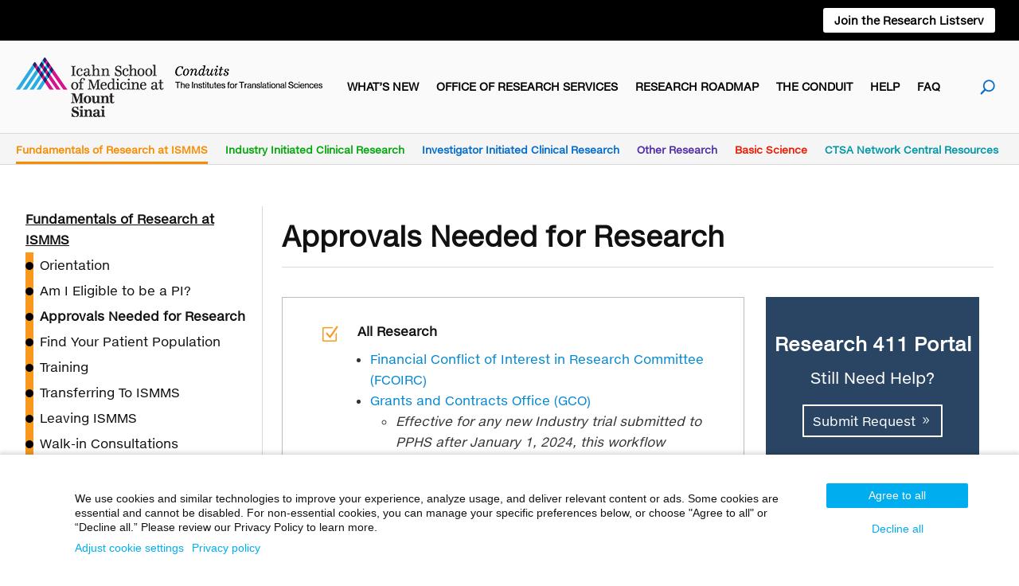

--- FILE ---
content_type: text/css
request_url: https://researchroadmap.mssm.edu/wp-content/et-cache/1/1/13779/et-divi-dynamic-tb-44811-tb-40970-tb-44870-13779-late.css
body_size: 208
content:
@font-face{font-family:ETmodules;font-display:block;src:url(//researchroadmap.mssm.edu/wp-content/themes/Divi/core/admin/fonts/modules/all/modules.eot);src:url(//researchroadmap.mssm.edu/wp-content/themes/Divi/core/admin/fonts/modules/all/modules.eot?#iefix) format("embedded-opentype"),url(//researchroadmap.mssm.edu/wp-content/themes/Divi/core/admin/fonts/modules/all/modules.woff) format("woff"),url(//researchroadmap.mssm.edu/wp-content/themes/Divi/core/admin/fonts/modules/all/modules.ttf) format("truetype"),url(//researchroadmap.mssm.edu/wp-content/themes/Divi/core/admin/fonts/modules/all/modules.svg#ETmodules) format("svg");font-weight:400;font-style:normal}
.et_parallax_bg.et_parallax_bg__sticky,.et_pb_sticky.et_pb_section_parallax_sticky .et_parallax_bg:not(.et_parallax_bg__sticky),.et_pb_sticky .et_pb_section_parallax_sticky .et_parallax_bg:not(.et_parallax_bg__sticky){display:none}.et_pb_sticky.et_pb_section_parallax_sticky .et_parallax_bg.et_parallax_bg__sticky,.et_pb_sticky .et_pb_section_parallax_sticky .et_parallax_bg.et_parallax_bg__sticky{display:block}.et_builder_inner_content.has_et_pb_sticky{z-index:inherit}.et-db #et-boc .et-l #et-fb-app .et_pb_column.has_et_pb_sticky,.et_pb_column.has_et_pb_sticky{z-index:20}.et-l--header .et-db #et-boc .et-l #et-fb-app .et_pb_column.has_et_pb_sticky,.et-l--header .et_pb_column.has_et_pb_sticky{z-index:30}.et-l--footer .et-db #et-boc .et-l #et-fb-app .et_pb_column.has_et_pb_sticky,.et-l--footer .et_pb_column.has_et_pb_sticky{z-index:10}.et_pb_sticky_placeholder{opacity:0!important}.et_pb_sticky .et_overlay.et_pb_inline_icon_sticky:before,.et_pb_sticky .et_pb_inline_icon_sticky:before{content:attr(data-icon-sticky)!important}body .et-script-temporary-measurement{opacity:0}

--- FILE ---
content_type: text/css
request_url: https://researchroadmap.mssm.edu/wp-content/themes/global/includes/media/fonts/additionalfonts.css
body_size: 778
content:
/**
  Additional Custom Fonts

Template:
@font-face {
  font-family: 'HelveticaNeueLTPro-UltLt';
  src: url('/wp-content/themes/global/includes/media/fonts/helvetica/37B0EE_0_0.eot');
  src: url('/wp-content/themes/ChildThemeDivi-InsideMtSinai/webfonts/webfonts/37B0EE_0_0.eot?#iefix') format('embedded-opentype'),
      url('/wp-content/themes/ChildThemeDivi-InsideMtSinai/webfonts/webfonts/37B0EE_0_0.woff2') format('woff2'),
      url('/wp-content/themes/ChildThemeDivi-InsideMtSinai/webfonts/webfonts/37B0EE_0_0.woff') format('woff'),
      url('/wp-content/themes/ChildThemeDivi-InsideMtSinai/webfonts/webfonts/37B0EE_0_0.ttf') format('truetype');
}
Ingeborg Bold Webfont - speciment
@font-face {
  font-family: 'ingeborg-bold';
  src: url('/wp-content/themes/ChildThemeDivi-InsideMtSinai/webfonts/webfonts/ingeborg-bold-webfont.woff2') format('woff2'),
        url('/wp-content/themes/ChildThemeDivi-InsideMtSinai/webfonts/webfonts/ingeborg-bold-webfont.woff') format('woff');
  font-weight: normal;
  font-style: normal;
} 
*/
/* TTF */
@font-face {
  font-family: 'Helvetica';
  font-style: normal;
  src: url('/wp-content/themes/global/includes/media/fonts/helvetica/Helvetica.ttf') format('truetype');
}
@font-face {
  font-family: 'Helvetica Oblique';
  font-style: oblique;
  src: url('/wp-content/themes/global/includes/media/fonts/helvetica/Helvetica-Oblique.ttf') format('truetype');
}
@font-face {
  font-family: 'Helvetica Light';
  font-weight: lighter;
  src: url('/wp-content/themes/global/includes/media/fonts/helvetica/helvetica-light-587ebe5a59211.ttf') format('truetype');
}
@font-face {
  font-family: 'Helvetica Bold Oblique';
  font-weight: bold;
  font-style: oblique;
  src: url('/wp-content/themes/global/includes/media/fonts/helvetica/Helvetica-BoldOblique.ttf') format('truetype');
}
@font-face {
  font-family: 'Helvetica Bold';
  font-weight: bold;
  src: url('/wp-content/themes/global/includes/media/fonts/helvetica/Helvetica-Bold.ttf') format('truetype');
}

/* OTF */
@font-face {
  font-family: 'Helvetica Rounded Bold';
  font-weight: bold;
  src: url("/wp-content/themes/global/includes/media/fonts/helvetica/helvetica-rounded-bold-5871d05ead8de.otf") format("opentype");
}
@font-face {
  font-family: 'Helvetica Compressed';
  font-weight: bold;
  src: url("/wp-content/themes/global/includes/media/fonts/helvetica/helvetica-compressed-5871d14b6903a.otf") format("opentype");
}

/* HelveticaNeue font family, format:  woff2 & woff */
@font-face{
  font-family:"HelveticaNeueETW01-45Lt";
  src:url("/wp-content/themes/global/includes/media/fonts/helveticaneue/b8765d4b-d9a3-48b9-ac65-560e7517cf0e.woff2") format("woff2"),
      url("/wp-content/themes/global/includes/media/fonts/helveticaneue/d7d2e6c6-fc3a-41a5-9b52-648e12e215b2.woff") format("woff");
}
@font-face{
  font-family:"HelveticaNeueETW01-46Lt";
  src:url("/wp-content/themes/global/includes/media/fonts/helveticaneue/0381d699-73ef-4558-9e61-38385c9fc5da.woff2") format("woff2"),
      url("/wp-content/themes/global/includes/media/fonts/helveticaneue/2731e338-d92f-4492-8480-8b55ae1139f6.woff") format("woff");
}
@font-face{
  font-family:"HelveticaNeueETW01-55Rg";
  src:url("/wp-content/themes/global/includes/media/fonts/helveticaneue/dc50c02f-3f77-4e75-b89c-e3f9bb4752e6.woff2") format("woff2"),
      url("/wp-content/themes/global/includes/media/fonts/helveticaneue/ce6f5b38-1cb5-4a27-8182-583aa68b2436.woff") format("woff");
}
@font-face{
  font-family:"HelveticaNeueETW01-56It";
  src:url("/wp-content/themes/global/includes/media/fonts/helveticaneue/56e66f56-3016-44fd-84b2-8e40d9743656.woff2") format("woff2"),
      url("/wp-content/themes/global/includes/media/fonts/helveticaneue/4d65bb6f-e667-4bd0-8e92-34e67bf6ac8b.woff") format("woff");
}
@font-face{
  font-family:"HelveticaNeueETW01-65Md";
  src:url("/wp-content/themes/global/includes/media/fonts/helveticaneue/3e8a8b56-3cb0-4347-b670-eaaf06b76e9b.woff2") format("woff2"),
      url("/wp-content/themes/global/includes/media/fonts/helveticaneue/07173950-fa69-4b65-9c71-0cf2ec00b51d.woff") format("woff");
}
@font-face{
  font-family:"HelveticaNeueETW01-66Md";
  src:url("/wp-content/themes/global/includes/media/fonts/helveticaneue/7d8282ed-f0c0-49f6-99f1-95be8623cbf1.woff2") format("woff2"),
      url("/wp-content/themes/global/includes/media/fonts/helveticaneue/2620c12a-dedb-4d35-8f4c-b951dcc1d4df.woff") format("woff");
}
@font-face{
  font-family:"HelveticaNeueETW01-75Bd";
  src:url("/wp-content/themes/global/includes/media/fonts/helveticaneue/6dfa3ef5-ebc5-4d23-a631-b3d746c2ad39.woff2") format("woff2"),
      url("/wp-content/themes/global/includes/media/fonts/helveticaneue/588c9ba8-1d28-4ad6-bf18-7128152d84c4.woff") format("woff");
}
@font-face{
  font-family:"HelveticaNeueETW01-76Bd";
  src:url("/wp-content/themes/global/includes/media/fonts/helveticaneue/15ed0ff2-0715-4aca-af0c-00840c3a4dd7.woff2") format("woff2"),
      url("/wp-content/themes/global/includes/media/fonts/helveticaneue/9b77b336-b221-497e-b255-7833856bb4a9.woff") format("woff");
}







--- FILE ---
content_type: text/css
request_url: https://researchroadmap.mssm.edu/wp-content/themes/ChildDivi-Ors/style.css
body_size: 243
content:
/*
Theme Name:Child Theme for Divi
Theme URI: http://mountsinai.org
Description: Child Theme For Divi - Ors.mssm.edu
Author: Mount Sinai Digital Media
Author URI: http://mountsinai.org
Template: Divi
Version: 1.0
*/

/* Start your custom CSS bellow this comment
============================================ */

/* Additional Fonts - Start */
.helvetica {
  font-family: 'Helvetica';
  font-weight: normal;
  font-style: normal;
}
.helvetica-oblique {
  font-family: 'Helvetica Oblique';
  font-weight: normal;
  font-style: oblique;
}
.helvetica-light {
  font-family: 'Helvetica Light';
  font-weight: lighter;
  font-style: normal;
}
.helvetica-bold-oblique {
  font-family: 'Helvetica Bold Oblique';
  font-weight: bold;
  font-style: oblique;
}
.helvetica-bold {
  font-family: 'Helvetica Bold';
  font-weight: bold;
  font-style: normal;
}
.helvetica-rounded-bold {
  font-family: 'Helvetica Rounded Bold';
  font-weight: bold;
  font-style: normal;
}
.helvetica-compressed {
  font-family: 'Helvetica Compressed';
  font-weight: bold;
  font-style: normal;
}

/* HelveticaNeue */
.helveticaneue-etw01-45Lt {
    font-family:"HelveticaNeueETW01-45Lt";
}
.helveticaneue-etw01-46Lt {
    font-family:"HelveticaNeueETW01-46Lt";
}
.helveticaneue-etw01-55Rg {
    font-family:"HelveticaNeueETW01-55Rg";
    font-weight: normal;
    font-style: normal;
}
.helveticaneue-etw01-56It {
    font-family:"HelveticaNeueETW01-56It";
}
.helveticaneue-etw01-65Md {
    font-family:"HelveticaNeueETW01-65Md";
}
.helveticaneue-etw01-66Md {
    font-family:"HelveticaNeueETW01-66Md";
}
.helveticaneue-etw01-75Bd {
    font-family:"HelveticaNeueETW01-75Bd";
}
.helveticaneue-etw01-76Bd {
    font-family:"HelveticaNeueETW01-76Bd";
}

/* Additional Fonts - End */

/* Default Font - Start*/
body {
  font-family: 'HelveticaNeueETW01-55Rg', 'Helvetica', 'Arial', 'sans-serif';
  font-weight: normal;
  font-style: normal;
}
/* Default Font - End */






















--- FILE ---
content_type: text/css
request_url: https://researchroadmap.mssm.edu/wp-content/et-cache/1/1/13779/et-core-unified-13779.min.css?ver=1766088885
body_size: 4549
content:
body{font-size:16px!important;font-weight:400}.et_pb_title_container h1,h1{font-size:35px!important;line-height:1.6em}h2{font-size:25px;line-height:1.6em!important}h3{font-size:16px!important;line-height:1.6em!important}h4{font-size:16px!important}h5{font-size:16px!important}h6{font-size:16px!important}.et_pb_toggle_title,.et_pb_blurb_container{font-size:20px!important}h1,h2,h3,h4,h5,h6{padding-top:10px;font-weight:700}sup,sub{font-size:12px}@media screen and (max-width:600px){.et_pb_title_container h1,h1{font-size:30px;line-height:1.6em}h2{font-size:20px;line-height:1.6em}h3{font-size:16px;line-height:1.6em}h4{font-size:16px}h5{font-size:16px}h6{font-size:16px}}.ors-blue-link,.et_pb_widget a,.et_pb_widget li a{color:#0288d1}hr{margin-bottom:1.5em}a:hover,.ors-dark-blue-link a:hover,.et_pb_widget a:hover,.et_pb_widget li a:hover,.ors-black-link ul li a:hover{color:#29b6f6}.ors-dark-blue-link a{color:#0D47A1}.ors-black-link a{color:#111;font-weight:600}.ors-black-link ul li a{color:#0288d1;font-weight:400}.ors-white-link{color:#ffffff}.ors-global-page-nav .nav-previous a,.ors-global-page-nav .nav-next a,.ors-category-button{background-color:#000;color:#fff!important;border:solid 2px #000;padding:5px;font-size:14px}.ors-category-button{margin:0px 0px 5px 0px;display:inline-block}.ors-global-page-nav .nav-previous a:hover,.ors-global-page-nav .nav-next a:hover,.ors-category-button:hover{background-color:#fff!Important;color:#222!important}.ors-global-page-nav .nav-previous a,.ors-global-page-nav .nav-next a{margin-top:32px;width:100%;font-weight:500}.post-meta a{font-weight:500}.post-meta a:hover{}.ors-highlight :target{border:solid thick #FBC02D;padding:20px;margin:20px 0px}.ors-main-section-col2,.ors-post-content-module ol,ol{padding:0 0 1em 1.2em}@media only screen and (min-width:981px){.ors-main-section-col2,.ors-post-content-module ul,.ors-main-section-col2,.ors-post-content-module ol,ul,ol{padding:0 0 1em 2em}}.ors-main-section-col2,.ors-post-content-module ol,.ors-main-section-col3,.ors-post-content-module ol,ol{list-style-position:outside}.ors-main-section-col2,.ors-post-content-module li ul,.ors-main-section-col2,.ors-post-content-module li ol,.ors-main-section-col3,.ors-post-content-module li ul,.ors-main-section-col3,.ors-post-content-module li ol,li ul,li ol{padding:0 0 0 2em!important}.ors-main-section-col2,.ors-post-content-module ul li ul,.ors-main-section-col3,.ors-post-content-module ul li ul,#left-area ul li ul,.entry-content ul li ul,ul li ul{list-style-type:circle!important}.ors-list-no-bullets{padding:0!important;list-style-type:none!important}.ors-list-no-bullets li ul{padding:0 0 20px 0!important;list-style-type:none!important}.ors-list-no-bullets li ul li ul{padding:0 0 0 20px!important;list-style-type:none!important}.ors-list-with-borders{list-style-type:none!important;padding:0px!important}.ors-list-with-borders li{border:solid thick #e0e0e0;text-transform:uppercase;font-weight:500;padding:10px;margin:0px 10px 10px 0px}.ors-list-with-borders li ul li{border:none;text-transform:none;font-weight:400;padding:0px;margin:0px}.ors-list-with-borders .sub-menu{list-style-type:none!important;padding-left:0px!important}.ors-list-with-borders.sub-menu li{padding-bottom:5px}p:last-of-type,.et_pb_toggle_content p:last-of-type{padding-bottom:1em!important}p+h2,p+h3,p+h4{padding-top:16px}p+h5,p+h6{padding-top:4px}.ors-align-center{text-align:center}.ors-icon-link::after,.ors-icon-exclamation:before,.ors-icon-question:before,.ors-icon-light-bulb:before,.ors-icon-arrow-down:before{font-family:"Font Awesome 5 Pro";font-size:24px;font-weight:900;color:#000;vertical-align:top}.ors-icon-link::after{content:"\f35d";font-size:.75em;color:#01579b;padding-left:3px}.ors-icon-link:hover::after{color:#0288d1}.ors-icon-exclamation:before{content:"\f06a"}.ors-icon-question:before{content:"\f059"}.ors-icon-light-bulb:before{content:"\f0eb";font-weight:400;padding:0px 1px}.ors-icon-arrow-down:before{content:"\f358";padding-right:5px}.su-post-meta,.su-post-comments-link{display:none}.su-post-title{padding-bottom:0px}h2.su-post-title{font-size:18px!important}.et_pb_toggle_content h2.su-post-title{font-size:16px!important}.et_fixed_nav #main-header{border-bottom:solid thin #e0e0e0}.et-search-form{border:solid thin #e0e0e0;max-height:50px;margin-top:20px}#top-header a{margin-bottom:10px}@media only screen and (min-width:1245px){#logo{max-height:40%}#et-top-navigation{padding-left:100px!important}}@media only screen and (min-width:1440px){#logo{max-height:60%}#et-top-navigation{padding-left:384px}}.home #top-header,.page-id-2 #top-header,.page-id-19616 #top-header,.page-id-20186 #top-header,.page-id-20216 #top-header,.page-id-20220 #top-header,.page-id-20405 #top-header,.page-id-24642 #top-header,.page-id-24664 #top-header,.page-id-27530 #top-header,.page-id-31650 #top-header,.category #top-header,.single-post #top-header{display:none}@media only screen and (min-width:1201px){.et_header_style_left #et-top-navigation nav ul li a{padding:20px!important}#top-menu li{padding-right:0px}#et_top_search{margin:20px 0px 0px 22px}#main-header{top:0!important}#top-header{top:111px!important;border-bottom:solid thin #E0E0E0}#top-header #et-secondary-menu{float:left}#top-header a{font-size:14px;font-weight:700}#top-header a:hover{border-bottom:solid 3px}#top-header .current-menu-item a,#top-header .current-page-ancestor a{border-bottom:solid 3px}}@media only screen and (min-width:1238px){#top-header a{margin-bottom:0px}}#et-secondary-nav{padding:0}#footer-widgets .footer-widget li:before{display:none}#footer-widgets .footer-widget li{padding-left:0px;padding-right:14px;margin-bottom:10px}#footer-widgets{padding:1em 0 0 0}.footer-widget{margin:16px 0px!important}.widget_nav_menu ul{font-size:14px}#footer-widgets .footer-widget li a:hover{color:#0288d1}@media only screen and (min-width:1245px){#footer-widgets .footer-widget li{display:inline-block}#menu-secondary-nav li{float:left}}@media (max-width:479px){#footer-widgets .footer-widget:nth-child(n),.footer-widget .fwidget{margin-bottom:0!important}}#main-content .container:before{background:none}.ors-main-section{padding-top:20px}.ors-main-section-col1{display:none}@media (max-width:1245px){.et_pb_row.et_pb_row_fullwidth{width:100%!important;max-width:100%!important}}.ors-sidebar-list ul{padding:0 1em 0 0!important;list-style-type:none!important}.ors-sidebar-list li{padding:16px 0px;border-bottom:2px solid #efefef}.ors-sidebar-desktop p{padding-bottom:0em}.ors-sidebar-nav,.ors-sidebar-nav .sub-menu{list-style-type:none!important}.ors-sidebar-nav{padding:0px!important}.ors-sidebar-nav .sub-menu{padding-left:8px!important}.ors-sidebar-nav a{color:#111;padding-left:8px;display:inline-block;vertical-align:top}.ors-menu-heading{padding-bottom:0px;margin-bottom:0px!important;font-weight:500;border-left:0px!important}.ors-menu-heading a{padding-left:0px;text-decoration:underline}.ors-sequential-step::before,.ors-concurrent-step::before{content:' ';width:10px;height:10px;border-radius:50%;display:inline-block}.ors-sequential-step::before{margin-left:-10px;background:#000}.ors-concurrent-step::before{margin-left:-12px;background:#fff;border:solid 2px #000}.ors-sidebar-nav li,.ors-sidebar-nav.sub-menu li{padding:3px 10px 3px 0px;border-left:solid 10px #000;margin-bottom:0!important}.ors-orange .ors-sidebar-nav li,.ors-orange .ors-sidebar-nav.sub-menu li{border-color:#f8991d}.ors-orange .ors-sidebar-nav li,.ors-orange .ors-sidebar-nav.sub-menu li{border-color:#f8991d}.ors-green .ors-sidebar-nav li,.ors-green .ors-sidebar-nav.sub-menu li{border-color:#41b649}.ors-blue .ors-sidebar-nav li,.ors-blue .ors-sidebar-nav.sub-menu li{border-color:#488fcd}.ors-purple .ors-sidebar-nav li,.ors-purple .ors-sidebar-nav.sub-menu li{border-color:#7e57c2}.ors-red .ors-sidebar-nav li,.ors-red .ors-sidebar-nav.sub-menu li{border-color:#ef3c23}.ors-teal .ors-sidebar-nav li,.ors-teal .ors-sidebar-nav.sub-menu li{border-color:#006476}.current-post-parent,.current-menu-item,.ors-sidebar-submenu .current-post-parent,.ors-sidebar-submenu .current-menu-item a,.ors-sidebar-nav .current-menu-item,.ors-sidebar-nav .current-page-ancestor{font-weight:600!important}.ors-sidebar-nav .menu-item-has-children .sub-menu{font-weight:400}.ors-content-header-row{padding:0px!important}.ors-page-title .entry-title{padding-bottom:1em}.ors-global-post-title,.ors-page-title{border-bottom:solid thin #bdbdbd;margin-bottom:20px!important}.ors-global-post-title h1{padding-bottom:20px}.ors-global-page-nav{padding:0 20px}.ors-global-page-nav .nav-previous,.ors-global-page-nav .nav-next{width:100%}.ors-global-page-nav .nav-next{text-align:right}.ors-right-sidebar-nav p{padding-bottom:0em}.ors-right-sidebar-nav,.ors-right-sidebar-nav ul,.ors-right-sidebar-nav .menu,.ors-right-sidebar-nav .sub-menu{background-color:#2a4563;list-style-type:none!important;padding:0px!important}.ors-right-sidebar-nav h4,.ors-right-sidebar-nav .et_pb_module_header{font-size:20px;padding:20px 0px 20px 20px!important;color:#ffffff;background-color:#173442}#sidebar .widget_nav_menu li,.ors-right-sidebar-nav li{padding:10px 20px!important}.et_pb_widget ul li{margin-bottom:0}#sidebar .widget_nav_menu .current-menu-item,.ors-right-sidebar-nav .current-menu-item{background-color:#3e6692}#sidebar .widget_nav_menu li:hover,#sidebar .widget_nav_menu .menu-item-has-children:hover,.ors-right-sidebar-nav li:hover{background-color:#5281b5}.ors-right-sidebar-nav .menu-item-has-children:hover{background-color:#2a4563}#sidebar .widget_nav_menu a,.ors-right-sidebar-nav a{color:#ffffff!important;font-weight:500}#sidebar .widget_nav_menu .sub-menu a,.ors-right-sidebar-nav .sub-menu a{text-transform:none;font-weight:400}@media (min-width:768px){.ors-global-page-nav .nav-previous,.ors-global-page-nav .nav-next{width:40%}}@media (min-width:1245px){.et_pb_gutter.et_pb_gutters2 #left-area{width:65.666%}.et_pb_gutter.et_pb_gutters2 #sidebar{width:31.333%}.ors-main-section{padding-top:75px}.ors-main-section-col1{display:block;padding:0px!important;border-right:solid thin #e0e0e0}.ors-global-page-nav{padding:0}.ors-global-post-title,.ors-page-title{margin-bottom:0px!important}.ors-sidebar-mobile{display:none!important}.ors-main-section-col2 .et_pb_row_inner{padding-top:30px}}@media (max-width:1245px){.ors-main-section .et_pb_row{width:90%!important;max-width:90%!important}}@media screen and (max-width:767px){.single .post p img{margin-bottom:1em;width:100%}}.ors-the-conduit-blog-list .et_pb_post,.ors-trainee-corner-blog-list .et_pb_post{padding-bottom:20px;margin-bottom:40px}.ors-the-conduit-blog-list .et_pb_post .entry-featured-image-url,.ors-trainee-corner-blog-list .entry-featured-image-url{display:block;max-height:300px;margin-bottom:0;overflow:hidden}@media screen and (min-width:768px){.ors-the-conduit-blog-list .et_pb_post .entry-featured-image-url{float:left;width:30%;margin-top:1em;margin-right:1em;max-height:200px}.ors-trainee-corner-blog-list .entry-featured-image-url{float:left;width:20%;margin-top:1em;margin-right:1em;max-height:200px}}.ors-main-section-col2 .et_pb_toggle_title{color:#111!important}.ors-main-section-col2 .et_pb_toggle_open .et_pb_toggle_title{padding-bottom:20px!important;border-bottom:solid thin #bdbdbd}.ors-main-section-col2 .et_pb_toggle_open .et_pb_toggle_title:before{top:25%}.ors-sidebar-blurb{box-shadow:6px 6px 18px 0px rgba(0,0,0,0.3);padding:14px;border:solid 1px #e0e0e0}.ors-sidebar-blurb .et-pb-icon{font-size:24px;padding-top:12px}#ors-feedback-blurb,#ors-research-411-blurb{box-shadow:none}.ors-sidebar-blurb .et_pb_blurb_description{font-size:16px}.ors-content-blurb{padding:20px!important;border:solid thin #bdbdbd;margin-bottom:40px!important}.ors-content-blurb .et_pb_blurb_content{max-width:90%}.ors-content-blurb .et_pb_module_header{line-height:1.5em}.ors-content-blurb .et-pb-icon{font-size:24px;padding-top:14px}.ors-content-blurb .et_pb_blurb_description,.ors-border-box-blurb .et_pb_blurb_description,.ors-right-sidebar-nav .et_pb_blurb_description{font-size:16px}.ors-border-box-blurb .et_pb_blurb_content{max-width:100%}.ors-border-box-blurb{border:solid thin #bdbdbd}.ors-border-box-blurb .et_pb_module_header{background:#e0e0e0;border-bottom:solid thin #bdbdbd;padding:10px;font-size:18px!important}.ors-border-box-blurb .et_pb_blurb_description{padding:20px}.ors-gray-sidebar-blurb p,.ors-gray-sidebar-blurb p:last-of-type{display:none}.ors-gray-sidebar-blurb,.ors-gray-sidebar-blurb ul,.ors-gray-sidebar-blurb .menu,.ors-gray-sidebar-blurb .sub-menu{background-color:#e7e7e7;list-style-type:none!important;padding:0px!important}.ors-gray-sidebar-blurb h4,.ors-gray-sidebar-blurb .et_pb_module_header{font-size:20px;padding:20px 0px 20px 20px!important;background-color:#9e9e9e}.ors-gray-sidebar-blurb li{padding:10px 20px!important}.ors-gray-sidebar-blurb .current-menu-item{background-color:#bdbdbd}.ors-gray-sidebar-blurb li:hover{background-color:#d9d9d9}.ors-gray-sidebar-blurb .menu-item-has-children:hover{background-color:#bdbdbd}.ors-gray-sidebar-blurb a{color:#111111!important;font-weight:500}.ors-gray-sidebar-blurb .sub-menu a{text-transform:none;font-weight:400}.ors-box{display:flex;flex-flow:column;border:solid thin #bdbdbd;padding:20px;margin:1em 0em 2em 0em;justify-content:flex-start}.ors-box-col1{display:flex}.ors-box-title{padding:0 0 10px 16px;font-size:18px;font-weight:600;color:#111;display:inline-block}.ors-box-title a{color:#111}.ors-box-title a:hover{color:#29b6f6}.ors-box-col2{padding:0px}@media (min-width:768px){.ors-box-col2{padding:0px 0px 0px 40px}}.ors-homepage-boxes{z-index:1}.ors-orange-text,.ors-orange-text a,.ors-orange .ors-sidebar-nav a:hover,.ors-orange .ors-sidebar-nav.sub-menu a:hover,.category-reference .post-meta a{color:#f78c00!important}.ors-green-text,.ors-green-text a,.ors-green .ors-sidebar-nav a:hover,.ors-green .ors-sidebar-nav.sub-menu a:hover,.category-industry .post-meta a{color:#00a80b!important}.ors-blue-text,.ors-blue-text a,.ors-blue .ors-sidebar-nav a:hover,.ors-blue .ors-sidebar-nav.sub-menu a:hover,.category-investigator .post-meta a{color:#006ccc!important}.ors-purple-text,.ors-purple-text a,.ors-purple .ors-sidebar-nav a:hover,.ors-purple .ors-sidebar-nav.sub-menu a:hover,.category-other-research .post-meta a{color:#512da8!important}.ors-red-text,.ors-red-text a,.ors-red .ors-sidebar-nav a:hover,.ors-red .ors-sidebar-nav.sub-menu a:hover,.category-basic-science .post-meta a{color:#ef1b00!important}.ors-teal-text,.ors-teal-text a,.ors-teal .ors-sidebar-nav a:hover,.ors-teal .ors-sidebar-nav.sub-menu a:hover,.category-ctsa .post-meta a{color:#0097a7!important}.ors-orange .ors-content-blurb .et-pb-icon,.ors-orange .ors-sidebar-blurb .et-pb-icon,.ors-orange .ors-icon-file:before,.ors-orange .ors-icon-exclamation:before,.ors-orange .ors-icon-question:before,.ors-orange .ors-icon-light-bulb:before{color:#f8991d!important}.ors-green .ors-content-blurb .et-pb-icon,.ors-green .ors-sidebar-blurb .et-pb-icon,.ors-green .ors-icon-file:before,.ors-green .ors-icon-exclamation:before,.ors-green .ors-icon-question:before,.ors-green .ors-icon-light-bulb:before{color:#41b649!important}.ors-blue .ors-content-blurb .et-pb-icon,.ors-blue .ors-sidebar-blurb .et-pb-icon,.ors-blue .ors-icon-file:before,.ors-blue .ors-icon-exclamation:before,.ors-blue .ors-icon-question:before,.ors-blue .ors-icon-light-bulb:before{color:#488fcd!important}.ors-purple .ors-content-blurb .et-pb-icon,.ors-purple .ors-sidebar-blurb .et-pb-icon,.ors-purple .ors-icon-file:before,.ors-purple .ors-icon-exclamation:before,.ors-purple .ors-icon-question:before,.ors-purple .ors-icon-light-bulb:before{color:#7e57c2!important}.ors-red .ors-content-blurb .et-pb-icon,.ors-red .ors-sidebar-blurb .et-pb-icon,.ors-red .ors-icon-file:before,.ors-red .ors-icon-exclamation:before,.ors-red .ors-icon-question:before,.ors-red .ors-icon-light-bulb:before{color:#ef3c23!important}.ors-teal .ors-content-blurb .et-pb-icon,.ors-teal .ors-sidebar-blurb .et-pb-icon,.ors-teal .ors-icon-file:before,.ors-teal .ors-icon-exclamation:before,.ors-teal .ors-icon-question:before,.ors-teal .ors-icon-light-bulb:before{color:#006476!important}.ors-orange .ors-global-page-nav .nav-previous a,.ors-orange .ors-global-page-nav .nav-next a{background-color:#f8991d;border-color:#f8991d}.ors-green .ors-global-page-nav .nav-previous a,.ors-green .ors-global-page-nav .nav-next a{background-color:#41b649;border-color:#41b649}.ors-blue .ors-global-page-nav .nav-previous a,.ors-blue .ors-global-page-nav .nav-next a{background-color:#488fcd;border-color:#488fcd}.ors-purple .ors-global-page-nav .nav-previous a,.ors-purple .ors-global-page-nav .nav-next a{background-color:#7e57c2;border-color:#7e57c2}.ors-red .ors-global-page-nav .nav-previous a,.ors-red .ors-global-page-nav .nav-next a{background-color:#ef3c23;border-color:#ef3c23}.ors-teal .ors-global-page-nav .nav-previous a,.ors-teal .ors-global-page-nav .nav-next a{background-color:#006476;border-color:#006476}.category-news .post-meta a,.category-cores .post-meta a,.category-ddi .post-meta a,.category-facts .post-meta a,.category-gco .post-meta a,.category-iacuc .post-meta a,.category-ors-news .post-meta a,.category-pphs .post-meta a,.category-tmii .post-meta a{color:#d12e89!important}.ors-category-button{background-color:#3e6692;border-color:#3e6692}@media (max-width:1245px){.ors-col1{display:none}.ors-module{padding:50px 20px}}.ors-six-columns .et_pb_module{float:left;width:16%!important;padding:20px}@media only screen and (max-width:1245px){.ors-six-columns .et_pb_module{width:33%!important}}@media only screen and (max-width:479px){.ors-six-columns .et_pb_module{width:100%!important}}.ors-announcements .et_pb_toggle{margin-bottom:0!important}.ors-announcements .et_pb_toggle_close{background-color:#fff}.ors-announcements .et_pb_toggle{border-left:none;border-right:none;border-top:none;border-bottom:1px solid #d9d9d9}.ors-announcements .et_pb_toggle_0{border-top:1px solid #d9d9d9}.ors-announcements .et_pb_toggle_title{font-size:16px}.ors-announcements h2{font-size:20px}.category-glossary .ors-content-footer-row,.category-it-systems-internal .ors-content-footer-row,.category-it-systems-external .ors-content-footer-row{display:none}.covid-19-nav a{color:red!important}@media screen and (max-width:1245px){.et_vertical_nav #page-container #main-header{width:100%!important;height:auto!important;padding:0!important}#page-container #et-main-area{margin-left:0!important}#top-menu-nav{display:none!important}#et_mobile_nav_menu{display:block!important}#et-top-navigation{margin-top:20px!important}.et_vertical_nav.et_header_style_left .logo_container{position:absolute!important;height:100%!important}span.mobile_menu_bar.mobile_menu_bar_toggle.et_divi_100_custom_hamburger_menu__icon{margin-bottom:26px!important}.et_secondary_nav_only_menu #top-header{display:none}.et_header_style_left .et-search-form,.et_header_style_split .et-search-form{width:50%!important;max-width:50%!important}.ors-main-section{padding-top:50px}.et_pb_column{width:100%!important;margin-bottom:30px}.et_pb_row{display:block!important;direction:ltr}.et_pb_row,.et_pb_column .et_pb_row_inner{padding:0}}.ors-global-page-nav{display:none}.home #jsd-widget,.page-id-19616 #jsd-widget,.page-id-20186 #jsd-widget,.page-id-20216 #jsd-widget,.page-id-20220 #jsd-widget,.page-id-20405 #jsd-widget,.page-id-24642 #jsd-widget,.page-id-24664 #jsd-widget,.page-id-27530 #jsd-widget,.page-id-31650 #jsd-widget,.category #jsd-widget,.single-post #jsd-widget{display:none}.ors-rr-feedback-cta{display:none}.et_fixed_nav.et_show_nav.et_secondary_nav_enabled #page-container{padding-top:111px!important}.ors-post-content-module .et_pb_row,.ors-post-content-module-2 .et_pb_row{padding:0px;width:100%}.ors-post-content-module .et_pb_section,.ors-post-content-module .et_pb_column_single,.ors-post-content-module-2 .et_pb_section,.ors-post-content-module-2 .et_pb_column_single{padding:0px}.ors-post-content-module-2 .et_pb_column_1 .et_pb_module{margin-bottom:6.593%!important}.ors-section{padding:4% 0!important}.ors-page-heading{padding:0px!important}@media only screen and (min-width:1025px){.ors-col-1{width:25%!important;border-right:solid 1px #dadada;padding:0;margin-right:2%!important}.ors-col-2{width:75%!important}.ors-inner-col-1,.ors-post-content-module-2	.et_pb_column_0{width:65%!important}.ors-inner-col-2,.ors-post-content-module-2	.et_pb_column_1{width:30%!important}}.ors-post-content-module-2 .et_pb_row_inner_1,.ors-post-content-module-2 .et_pb_row_inner{padding:0}@media only screen and (max-width:1244px){.ors-col-1{display:none}.ors-col-2{width:100%!important}}@media only screen and (min-width:1245px){.ors-mobile-nav{display:none}}.ors-fund-ops-list ul{list-style-type:none;margin:0;padding:0}.ors-fund-ops-list li{padding:20px;border:solid 1px #dadada}.ors-fund-ops-list li:nth-child(odd){background-color:#dadada}.ors-fund-ops-list a{color:#0288d1!important}.nav-button{background:#333333}.nav-button a,.et-fixed-header #top-menu .nav-button a{color:#ffffff!important}.et-fixed-header #top-menu li a{font-size:15px!important}#main-header.et-fixed-header{box-shadow:0 1px 0 rgba(0,0,0,0.1)!important;-moz-box-shadow:0 1px 0 rgba(0,0,0,0.1)!important;-webkit-box-shadow:0 1px 0 rgba(0,0,0,0.1)!important}.et_header_style_left #et-top-navigation,.et_header_style_split #et-top-navigation,.et_header_style_left .et-fixed-header #et-top-navigation,.et_header_style_split .et-fixed-header #et-top-navigation{padding:30px 0 10px 0!important}.widget_nav_menu ul{padding-left:0px}.footer-widget{text-align:center}.footer-widget .et_pb_widget{float:none}.et_pb_gutters2.et_pb_footer_columns1 .footer-widget .fwidget{margin-bottom:10px}#footer-widgets{padding:40px 0 20px 0}.ors-top-button-bar{max-width:100%!important}.ors-top-button-bar .et_pb_column{display:flex;justify-content:center;align-items:center}.ors-top-button-bar .et_pb_button_module_wrapper,.ors-twitter{display:inline-block}.ors-top-nav-desktop,.ors-lines-container-desktop,.ors-lines-nav-desktop,.ors-top-nav-mobile .et_pb_menu__menu{display:none!important}.ors-top-nav-mobile .et_mobile_nav_menu{float:none;margin:0 6px;display:-webkit-box;display:-ms-flexbox;display:flex;-webkit-box-align:center;-ms-flex-align:center;align-items:center}.ors-top-nav-mobile .et_mobile_menu,.ors-top-nav-mobile .et_mobile_menu ul{list-style:none!important;text-align:left;top:100%;padding:5%}.ors-top-nav-mobile .et_pb_menu_inner_container{-webkit-box-align:center;-ms-flex-align:center;align-items:center}.ors-top-nav-mobile .et_pb_menu__wrap{-webkit-box-pack:end;-ms-flex-pack:end;justify-content:flex-end}@media all and (min-width:1280px){.ors-top-button-bar .et_pb_column{justify-content:flex-end}.ors-top-nav-desktop,.ors-lines-container-desktop,.ors-lines-nav-desktop{display:block!important}.ors-top-nav-desktop .et_pb_menu__menu{margin-right:40px}.ors-top-nav-desktop .et_pb_menu__search-button{font-weight:bold}.ors-lines-nav-desktop a:hover{border-bottom:solid 3px}.ors-lines-nav-desktop .current-menu-item a,.ors-lines-nav-desktop .current-page-ancestor a{border-bottom:solid 3px}.ors-top-nav-mobile{display:none}}.home .ors-lines-container-desktop,.page-id-2 .ors-lines-container-desktop,.page-id-19616 .ors-lines-container-desktop,.page-id-20186 .ors-lines-container-desktop,.page-id-20216 .ors-lines-container-desktop,.page-id-20220 .ors-lines-container-desktop,.page-id-20405 .ors-lines-container-desktop,.page-id-24642 .ors-lines-container-desktop,.page-id-24664 .ors-lines-container-desktop,.page-id-27530 .ors-lines-container-desktop,.page-id-31650 .ors-lines-container-desktop,.category .ors-lines-container-desktop,.single-post .ors-lines-container-desktop,.search-results .ors-lines-container-desktop{display:none!important}.ors-mobile-nav .et_pb_toggle_open .et_pb_toggle_title::before{color:#cccccc!important}.et-social-twitter a.icon:before{content:"\e61b";font-family:"Font Awesome 6 Brands"!important}

--- FILE ---
content_type: text/css
request_url: https://researchroadmap.mssm.edu/wp-content/et-cache/1/1/13779/et-core-unified-tb-44811-tb-40970-tb-44870-deferred-13779.min.css?ver=1766088886
body_size: 1930
content:
.ors-top-nav-mobile .et_pb_menu__logo-wrap{margin-bottom:0!important}.ors-top-nav-mobile .menu-item-has-children>a{background-color:#ffffff!important}.ors-top-nav-mobile .sub-menu{padding-left:0px!important}.et_pb_section_0_tb_header.et_pb_section{padding-top:0px;padding-bottom:0px;margin-top:0px;margin-bottom:0px}.et_pb_section_0_tb_header{width:100%}.et_pb_row_0_tb_header{background-color:#000000}.et_pb_row_0_tb_header.et_pb_row{padding-top:10px!important;padding-right:20px!important;padding-bottom:10px!important;padding-left:20px!important;padding-top:10px;padding-right:20px;padding-bottom:10px;padding-left:20px}.et_pb_row_1_tb_header,body #page-container .et-db #et-boc .et-l .et_pb_row_1_tb_header.et_pb_row,body.et_pb_pagebuilder_layout.single #page-container #et-boc .et-l .et_pb_row_1_tb_header.et_pb_row,body.et_pb_pagebuilder_layout.single.et_full_width_page #page-container #et-boc .et-l .et_pb_row_1_tb_header.et_pb_row,.et_pb_row_2_tb_header,body #page-container .et-db #et-boc .et-l .et_pb_row_2_tb_header.et_pb_row,body.et_pb_pagebuilder_layout.single #page-container #et-boc .et-l .et_pb_row_2_tb_header.et_pb_row,body.et_pb_pagebuilder_layout.single.et_full_width_page #page-container #et-boc .et-l .et_pb_row_2_tb_header.et_pb_row,.et_pb_row_0_tb_header,body #page-container .et-db #et-boc .et-l .et_pb_row_0_tb_header.et_pb_row,body.et_pb_pagebuilder_layout.single #page-container #et-boc .et-l .et_pb_row_0_tb_header.et_pb_row,body.et_pb_pagebuilder_layout.single.et_full_width_page #page-container #et-boc .et-l .et_pb_row_0_tb_header.et_pb_row{width:100%;max-width:100%}.et_pb_column_0_tb_header{text-align:right}.et_pb_button_0_tb_header_wrapper{margin-right:10px!important;margin-bottom:0px!important}body #page-container .et_pb_section .et_pb_button_0_tb_header{color:#000000!important;border-width:0px!important;border-color:#FFFFFF;border-radius:3px;font-size:14px;font-weight:600!important;background-color:#FFFFFF}body #page-container .et_pb_section .et_pb_button_0_tb_header,body #page-container .et_pb_section .et_pb_button_0_tb_header:hover{padding-right:1em!important;padding-left:1em!important}body #page-container .et_pb_section .et_pb_button_0_tb_header:before,body #page-container .et_pb_section .et_pb_button_0_tb_header:after{display:none!important}body #page-container .et_pb_section .et_pb_button_0_tb_header:hover{background-image:initial;background-color:#dadada}.et_pb_button_0_tb_header{transition:background-color 300ms ease 0ms}.et_pb_button_0_tb_header,.et_pb_button_0_tb_header:after{transition:all 300ms ease 0ms}.et_pb_row_1_tb_header{background-color:#fafafa;border-bottom-width:1px;border-bottom-color:#dadada;position:static!important;top:0px;right:auto;bottom:auto;left:0px}.et_pb_row_1_tb_header.et_pb_row{padding-top:20px!important;padding-right:20px!important;padding-bottom:20px!important;padding-left:20px!important;padding-top:20px;padding-right:20px;padding-bottom:20px;padding-left:20px}.et_pb_menu_0_tb_header.et_pb_menu ul li a{font-weight:600;text-transform:uppercase;color:#000000!important}.et_pb_menu_0_tb_header{margin-bottom:0px!important}.et_pb_menu_0_tb_header.et_pb_menu .nav li ul,.et_pb_menu_0_tb_header.et_pb_menu .et_mobile_menu,.et_pb_menu_0_tb_header.et_pb_menu .et_mobile_menu ul,.et_pb_menu_2_tb_header.et_pb_menu .et_mobile_menu,.et_pb_menu_2_tb_header.et_pb_menu .et_mobile_menu ul,.et_pb_menu_2_tb_header.et_pb_menu .nav li ul{background-color:#ffffff!important}.et_pb_menu_0_tb_header .et_pb_menu_inner_container>.et_pb_menu__logo-wrap,.et_pb_menu_0_tb_header .et_pb_menu__logo-slot,.et_pb_menu_2_tb_header .et_pb_menu_inner_container>.et_pb_menu__logo-wrap,.et_pb_menu_2_tb_header .et_pb_menu__logo-slot,.et_pb_menu_1_tb_header .et_pb_menu_inner_container>.et_pb_menu__logo-wrap,.et_pb_menu_1_tb_header .et_pb_menu__logo-slot{width:auto;max-width:100%}.et_pb_menu_0_tb_header .et_pb_menu_inner_container>.et_pb_menu__logo-wrap .et_pb_menu__logo img,.et_pb_menu_0_tb_header .et_pb_menu__logo-slot .et_pb_menu__logo-wrap img,.et_pb_menu_2_tb_header .et_pb_menu_inner_container>.et_pb_menu__logo-wrap .et_pb_menu__logo img,.et_pb_menu_2_tb_header .et_pb_menu__logo-slot .et_pb_menu__logo-wrap img,.et_pb_menu_1_tb_header .et_pb_menu_inner_container>.et_pb_menu__logo-wrap .et_pb_menu__logo img,.et_pb_menu_1_tb_header .et_pb_menu__logo-slot .et_pb_menu__logo-wrap img{height:auto;max-height:none}.et_pb_menu_2_tb_header .et_pb_menu__icon.et_pb_menu__search-button,.et_pb_menu_2_tb_header .et_pb_menu__icon.et_pb_menu__close-search-button,.et_pb_menu_2_tb_header .mobile_nav .mobile_menu_bar:before,.et_pb_menu_1_tb_header .et_pb_menu__icon.et_pb_menu__cart-button,.et_pb_menu_2_tb_header .et_pb_menu__icon.et_pb_menu__cart-button,.et_pb_menu_0_tb_header .mobile_nav .mobile_menu_bar:before{color:#7EBEC5}.et_pb_menu_0_tb_header .et_pb_menu__icon.et_pb_menu__search-button,.et_pb_menu_0_tb_header .et_pb_menu__icon.et_pb_menu__close-search-button{color:#006CCC}.et_pb_menu_1_tb_header .et_pb_menu__icon.et_pb_menu__search-button,.et_pb_menu_1_tb_header .et_pb_menu__icon.et_pb_menu__close-search-button,.et_pb_menu_0_tb_header .et_pb_menu__icon.et_pb_menu__cart-button{color:#000000}.et_pb_menu_1_tb_header.et_pb_menu ul li a{font-weight:600;font-size:16px}.et_pb_menu_1_tb_header.et_pb_menu{border-bottom-width:0px;border-bottom-color:#000000}.et_pb_menu_1_tb_header .et_pb_menu__logo-wrap .et_pb_menu__logo img{border-width:0px}.et_pb_menu_1_tb_header.et_pb_menu .nav li ul{background-color:#ffffff!important;border-color:#000000}.et_pb_menu_1_tb_header.et_pb_menu .et_mobile_menu{border-color:#000000}.et_pb_menu_1_tb_header.et_pb_menu .et_mobile_menu,.et_pb_menu_1_tb_header.et_pb_menu .et_mobile_menu ul{background-color:#FFFFFF!important}.et_pb_menu_1_tb_header .mobile_nav .mobile_menu_bar:before{font-size:50px;color:#000000}.et_pb_row_2_tb_header{background-color:#f5f5f5;border-radius:0 0 0 0;border-style:none none solid none;border-bottom-width:1px;border-bottom-color:#dadada}.et_pb_row_2_tb_header.et_pb_row{padding-top:5px!important;padding-right:20px!important;padding-bottom:0px!important;padding-left:20px!important;padding-top:5px;padding-right:20px;padding-bottom:0px;padding-left:20px}.et_pb_menu_2_tb_header.et_pb_menu ul li a{font-weight:600;font-size:13px}@media only screen and (max-width:980px){.et_pb_row_1_tb_header{border-bottom-width:1px;border-bottom-color:#dadada}.et_pb_menu_1_tb_header.et_pb_menu{border-bottom-width:0px;border-bottom-color:#000000}.et_pb_menu_1_tb_header.et_pb_menu ul li.current-menu-item a{color:#006CCC!important}.et_pb_menu_1_tb_header .et_pb_menu__icon.et_pb_menu__search-button,.et_pb_menu_1_tb_header .et_pb_menu__icon.et_pb_menu__close-search-button{font-size:30px}.et_pb_row_2_tb_header{border-bottom-width:1px;border-bottom-style:solid;border-bottom-color:#dadada}}@media only screen and (max-width:767px){.et_pb_row_1_tb_header{border-bottom-width:1px;border-bottom-color:#dadada}.et_pb_menu_1_tb_header.et_pb_menu{border-bottom-width:0px;border-bottom-color:#000000}.et_pb_row_2_tb_header{border-bottom-width:1px;border-bottom-style:solid;border-bottom-color:#dadada}}.et_pb_section_0_tb_body.et_pb_section{padding-top:0px;padding-right:0px;padding-bottom:0px;padding-left:0px}.et_pb_row_0_tb_body,body #page-container .et-db #et-boc .et-l .et_pb_row_0_tb_body.et_pb_row,body.et_pb_pagebuilder_layout.single #page-container #et-boc .et-l .et_pb_row_0_tb_body.et_pb_row,body.et_pb_pagebuilder_layout.single.et_full_width_page #page-container #et-boc .et-l .et_pb_row_0_tb_body.et_pb_row{width:100%;max-width:1920px}.et_pb_toggle_0_tb_body.et_pb_toggle h5,.et_pb_toggle_0_tb_body.et_pb_toggle h1.et_pb_toggle_title,.et_pb_toggle_0_tb_body.et_pb_toggle h2.et_pb_toggle_title,.et_pb_toggle_0_tb_body.et_pb_toggle h3.et_pb_toggle_title,.et_pb_toggle_0_tb_body.et_pb_toggle h4.et_pb_toggle_title,.et_pb_toggle_0_tb_body.et_pb_toggle h6.et_pb_toggle_title{font-weight:700;font-size:14px;color:#FFFFFF!important}.et_pb_toggle_0_tb_body.et_pb_toggle.et_pb_toggle_close h5,.et_pb_toggle_0_tb_body.et_pb_toggle.et_pb_toggle_close h1.et_pb_toggle_title,.et_pb_toggle_0_tb_body.et_pb_toggle.et_pb_toggle_close h2.et_pb_toggle_title,.et_pb_toggle_0_tb_body.et_pb_toggle.et_pb_toggle_close h3.et_pb_toggle_title,.et_pb_toggle_0_tb_body.et_pb_toggle.et_pb_toggle_close h4.et_pb_toggle_title,.et_pb_toggle_0_tb_body.et_pb_toggle.et_pb_toggle_close h6.et_pb_toggle_title{font-weight:700}.et_pb_toggle_0_tb_body.et_pb_toggle.et_pb_toggle_open{background-color:#FFFFFF}.et_pb_toggle_0_tb_body.et_pb_toggle.et_pb_toggle_close{background-color:#F78C00}.et_pb_toggle_0_tb_body.et_pb_toggle.et_pb_toggle_open h5.et_pb_toggle_title,.et_pb_toggle_0_tb_body.et_pb_toggle.et_pb_toggle_open h1.et_pb_toggle_title,.et_pb_toggle_0_tb_body.et_pb_toggle.et_pb_toggle_open h2.et_pb_toggle_title,.et_pb_toggle_0_tb_body.et_pb_toggle.et_pb_toggle_open h3.et_pb_toggle_title,.et_pb_toggle_0_tb_body.et_pb_toggle.et_pb_toggle_open h4.et_pb_toggle_title,.et_pb_toggle_0_tb_body.et_pb_toggle.et_pb_toggle_open h6.et_pb_toggle_title{color:#F78C00!important}.et_pb_toggle_0_tb_body.et_pb_toggle.et_pb_toggle_close h5.et_pb_toggle_title,.et_pb_toggle_0_tb_body.et_pb_toggle.et_pb_toggle_close h1.et_pb_toggle_title,.et_pb_toggle_0_tb_body.et_pb_toggle.et_pb_toggle_close h2.et_pb_toggle_title,.et_pb_toggle_0_tb_body.et_pb_toggle.et_pb_toggle_close h3.et_pb_toggle_title,.et_pb_toggle_0_tb_body.et_pb_toggle.et_pb_toggle_close h4.et_pb_toggle_title,.et_pb_toggle_0_tb_body.et_pb_toggle.et_pb_toggle_close h6.et_pb_toggle_title{color:#FFFFFF!important}.et_pb_toggle_0_tb_body.et_pb_toggle_open .et_pb_toggle_title:before,.et_pb_toggle_0_tb_body.et_pb_toggle_close .et_pb_toggle_title:before{font-size:25px;right:-5px}.et_pb_section_1_tb_body>.et_pb_row,.et_pb_section_1_tb_body.et_section_specialty>.et_pb_row{width:95%;max-width:95%}.et_pb_text_0_tb_body.et_pb_text{color:#000000!important}.et_pb_post_title_0_tb_body.et_pb_featured_bg,.et_pb_post_title_0_tb_body{border-bottom-width:1px;border-bottom-color:#dadada}.et_pb_post_content_0_tb_body{border-radius:0 0 0 0!important;overflow:hidden!important}@media only screen and (max-width:980px){.et_pb_toggle_0_tb_body.et_pb_toggle_open .et_pb_toggle_title:before,.et_pb_toggle_0_tb_body.et_pb_toggle_close .et_pb_toggle_title:before{color:#FFFFFF}.et_pb_post_title_0_tb_body.et_pb_featured_bg,.et_pb_post_title_0_tb_body{border-bottom-width:1px;border-bottom-color:#dadada}}@media only screen and (max-width:767px){.et_pb_post_title_0_tb_body.et_pb_featured_bg,.et_pb_post_title_0_tb_body{border-bottom-width:1px;border-bottom-color:#dadada}}.ors-footer .et_mobile_nav_menu{display:none!important}.ors-footer .et_pb_menu__menu{display:flex!important}.ors-footer-links a{color:#ffffff}.ors-footer-links a:hover{color:#b3b3b3}.ors-footer h2
.ors-footer .et_pb_blurb_description
.ors-footer .et_pb_text_inner h2{font-size:14px!important}.ors-footer-nav li{width:100%}.et_pb_section_0_tb_footer.et_pb_section{padding-top:0px;padding-bottom:0px;background-color:#000000!important}.et_pb_row_1_tb_footer,.et_pb_row_0_tb_footer{background-color:#000000;padding:32px 0!important}.et_pb_image_0_tb_footer{width:75%;text-align:left;margin-left:0}.et_pb_text_2_tb_footer.et_pb_text,.et_pb_text_0_tb_footer.et_pb_text,.et_pb_menu_0_tb_footer.et_pb_menu ul li a,.et_pb_text_1_tb_footer.et_pb_text,.et_pb_menu_0_tb_footer.et_pb_menu ul li.current-menu-item a{color:#FFFFFF!important}.et_pb_text_0_tb_footer h1,.et_pb_text_0_tb_footer h2{font-size:14px;color:#FFFFFF!important}.et_pb_text_0_tb_footer{margin-bottom:0px!important}.et_pb_menu_0_tb_footer.et_pb_menu{background-color:#000000}.et_pb_menu_0_tb_footer.et_pb_menu .nav li ul,.et_pb_menu_0_tb_footer.et_pb_menu .et_mobile_menu,.et_pb_menu_0_tb_footer.et_pb_menu .et_mobile_menu ul{background-color:#000000!important}.et_pb_menu_0_tb_footer .et_pb_menu_inner_container>.et_pb_menu__logo-wrap,.et_pb_menu_0_tb_footer .et_pb_menu__logo-slot{width:auto;max-width:100%}.et_pb_menu_0_tb_footer .et_pb_menu_inner_container>.et_pb_menu__logo-wrap .et_pb_menu__logo img,.et_pb_menu_0_tb_footer .et_pb_menu__logo-slot .et_pb_menu__logo-wrap img{height:auto;max-height:none}.et_pb_menu_0_tb_footer .et_pb_menu__icon.et_pb_menu__cart-button,.et_pb_menu_0_tb_footer .et_pb_menu__icon.et_pb_menu__search-button,.et_pb_menu_0_tb_footer .et_pb_menu__icon.et_pb_menu__close-search-button,.et_pb_menu_0_tb_footer .mobile_nav .mobile_menu_bar:before{color:#7EBEC5}.et_pb_cta_0_tb_footer.et_pb_promo h2,.et_pb_cta_0_tb_footer.et_pb_promo h1.et_pb_module_header,.et_pb_cta_0_tb_footer.et_pb_promo h3.et_pb_module_header,.et_pb_cta_0_tb_footer.et_pb_promo h4.et_pb_module_header,.et_pb_cta_0_tb_footer.et_pb_promo h5.et_pb_module_header,.et_pb_cta_0_tb_footer.et_pb_promo h6.et_pb_module_header{font-size:14px!important;color:#FFFFFF!important}.et_pb_cta_0_tb_footer.et_pb_promo h2:hover,.et_pb_cta_0_tb_footer.et_pb_promo h1.et_pb_module_header:hover,.et_pb_cta_0_tb_footer.et_pb_promo h3.et_pb_module_header:hover,.et_pb_cta_0_tb_footer.et_pb_promo h4.et_pb_module_header:hover,.et_pb_cta_0_tb_footer.et_pb_promo h5.et_pb_module_header:hover,.et_pb_cta_0_tb_footer.et_pb_promo h6.et_pb_module_header:hover{color:#B3B3B3!important}.et_pb_cta_0_tb_footer.et_pb_promo .et_pb_promo_description div,.et_pb_cta_1_tb_footer.et_pb_promo .et_pb_promo_description div{font-size:14px}.et_pb_cta_1_tb_footer.et_pb_promo,.et_pb_cta_0_tb_footer.et_pb_promo{padding-top:0px!important;padding-right:0px!important;padding-bottom:0px!important;padding-left:0px!important;margin-top:0px!important;margin-right:0px!important;margin-bottom:0px!important;margin-left:0px!important}body #page-container .et_pb_section .et_pb_cta_0_tb_footer.et_pb_promo .et_pb_promo_button.et_pb_button,body #page-container .et_pb_section .et_pb_cta_1_tb_footer.et_pb_promo .et_pb_promo_button.et_pb_button{font-size:12px}body #page-container .et_pb_section .et_pb_cta_0_tb_footer.et_pb_promo .et_pb_promo_button.et_pb_button:hover,body #page-container .et_pb_section .et_pb_cta_1_tb_footer.et_pb_promo .et_pb_promo_button.et_pb_button:hover{color:#FFFFFF!important}body #page-container .et_pb_section .et_pb_cta_0_tb_footer.et_pb_promo .et_pb_promo_button.et_pb_button:after,body #page-container .et_pb_section .et_pb_cta_1_tb_footer.et_pb_promo .et_pb_promo_button.et_pb_button:after{font-size:1.6em}body.et_button_custom_icon #page-container .et_pb_cta_1_tb_footer.et_pb_promo .et_pb_promo_button.et_pb_button:after,body.et_button_custom_icon #page-container .et_pb_cta_0_tb_footer.et_pb_promo .et_pb_promo_button.et_pb_button:after{font-size:12px}.et_pb_cta_0_tb_footer.et_pb_promo h2,.et_pb_cta_0_tb_footer.et_pb_promo h1.et_pb_module_header,.et_pb_cta_0_tb_footer.et_pb_promo h3.et_pb_module_header,.et_pb_cta_0_tb_footer.et_pb_promo h4.et_pb_module_header,.et_pb_cta_0_tb_footer.et_pb_promo h5.et_pb_module_header,.et_pb_cta_0_tb_footer.et_pb_promo h6.et_pb_module_header,.et_pb_cta_0_tb_footer.et_pb_promo .et_pb_promo_button.et_pb_button,.et_pb_cta_1_tb_footer.et_pb_promo .et_pb_promo_button.et_pb_button{transition:color 300ms ease 0ms}.et_pb_cta_0_tb_footer.et_pb_promo .et_pb_promo_description{padding-bottom:10px}.et_pb_cta_1_tb_footer.et_pb_promo h2,.et_pb_cta_1_tb_footer.et_pb_promo h1.et_pb_module_header,.et_pb_cta_1_tb_footer.et_pb_promo h3.et_pb_module_header,.et_pb_cta_1_tb_footer.et_pb_promo h4.et_pb_module_header,.et_pb_cta_1_tb_footer.et_pb_promo h5.et_pb_module_header,.et_pb_cta_1_tb_footer.et_pb_promo h6.et_pb_module_header{font-size:14px!important}.et_pb_cta_1_tb_footer.et_pb_promo .et_pb_promo_description{padding-bottom:0px}.et_pb_divider_0_tb_footer:before{border-top-color:#3D3D3D}.et_pb_text_1_tb_footer,.et_pb_text_2_tb_footer{font-size:12px}.et_pb_column_2_tb_footer{padding-right:20px}@media only screen and (max-width:980px){.et_pb_row_1_tb_footer,.et_pb_row_0_tb_footer{padding:32px 0!important}.et_pb_image_0_tb_footer .et_pb_image_wrap img{width:auto}body #page-container .et_pb_section .et_pb_cta_0_tb_footer.et_pb_promo .et_pb_promo_button.et_pb_button:after,body #page-container .et_pb_section .et_pb_cta_1_tb_footer.et_pb_promo .et_pb_promo_button.et_pb_button:after{display:inline-block;opacity:0}body #page-container .et_pb_section .et_pb_cta_0_tb_footer.et_pb_promo .et_pb_promo_button.et_pb_button:hover:after,body #page-container .et_pb_section .et_pb_cta_1_tb_footer.et_pb_promo .et_pb_promo_button.et_pb_button:hover:after{opacity:1}}@media only screen and (max-width:767px){.et_pb_row_0_tb_footer,.et_pb_row_1_tb_footer{padding:32px 0!important}.et_pb_image_0_tb_footer .et_pb_image_wrap img{width:auto}.et_pb_menu_0_tb_footer.et_pb_menu ul li a{font-size:14px}body #page-container .et_pb_section .et_pb_cta_0_tb_footer.et_pb_promo .et_pb_promo_button.et_pb_button:after,body #page-container .et_pb_section .et_pb_cta_1_tb_footer.et_pb_promo .et_pb_promo_button.et_pb_button:after{display:inline-block;opacity:0}body #page-container .et_pb_section .et_pb_cta_0_tb_footer.et_pb_promo .et_pb_promo_button.et_pb_button:hover:after,body #page-container .et_pb_section .et_pb_cta_1_tb_footer.et_pb_promo .et_pb_promo_button.et_pb_button:hover:after{opacity:1}}.et_pb_blurb_0 .et-pb-icon,.et_pb_blurb_1 .et-pb-icon,.et_pb_blurb_2 .et-pb-icon{color:#7EBEC5;font-family:ETmodules!important;font-weight:400!important}.et_pb_cta_0.et_pb_promo h2,.et_pb_cta_0.et_pb_promo h1.et_pb_module_header,.et_pb_cta_0.et_pb_promo h3.et_pb_module_header,.et_pb_cta_0.et_pb_promo h4.et_pb_module_header,.et_pb_cta_0.et_pb_promo h5.et_pb_module_header,.et_pb_cta_0.et_pb_promo h6.et_pb_module_header{font-size:24px!important}.et_pb_cta_0.et_pb_promo .et_pb_promo_description div{font-size:20px}.et_pb_cta_0.et_pb_promo{background-color:#2a4563;padding-top:30px!important;padding-right:0px!important;padding-bottom:30px!important;padding-left:0px!important}.et_pb_cta_0.et_pb_promo .et_pb_promo_button.et_pb_button{transition:background-color 300ms ease 0ms}.et_pb_cta_0.et_pb_promo .et_pb_promo_description{padding-bottom:0px}